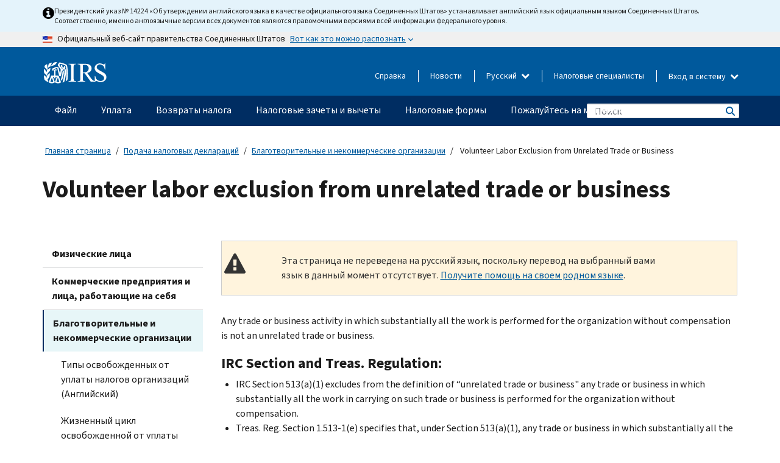

--- FILE ---
content_type: text/html; charset=UTF-8
request_url: https://www.irs.gov/ru/charities-non-profits/volunteer-labor-exclusion-from-unrelated-trade-or-business
body_size: 20447
content:
<!DOCTYPE html>
<html  lang="ru" dir="ltr" prefix="content: http://purl.org/rss/1.0/modules/content/  dc: http://purl.org/dc/terms/  foaf: http://xmlns.com/foaf/0.1/  og: http://ogp.me/ns#  rdfs: http://www.w3.org/2000/01/rdf-schema#  schema: http://schema.org/  sioc: http://rdfs.org/sioc/ns#  sioct: http://rdfs.org/sioc/types#  skos: http://www.w3.org/2004/02/skos/core#  xsd: http://www.w3.org/2001/XMLSchema# ">
  <head>
    <meta charset="utf-8" />
<meta name="description" content="Tax Exempt and Government Entities Issue Snapshots - Volunteer Labor Exclusion from Unrelated Trade or Business" />
<meta name="abstract" content="Tax Exempt and Government Entities Issue Snapshots - Volunteer Labor Exclusion from Unrelated Trade or Business" />
<meta name="robots" content="noindex, nofollow" />
<meta name="rights" content="United States Internal Revenue Services" />
<meta property="og:image:url" content="https://www.irs.gov/pub/image/logo_small.jpg" />
<meta property="og:image:type" content="image/jpeg" />
<meta property="og:image:alt" content="IRS logo" />
<meta name="twitter:card" content="summary" />
<meta name="twitter:title" content="Volunteer Labor Exclusion from Unrelated Trade or Business | Internal Revenue Service" />
<meta name="twitter:description" content="Tax Exempt and Government Entities Issue Snapshots - Volunteer Labor Exclusion from Unrelated Trade or Business" />
<meta name="twitter:image" content="https://www.irs.gov/pub/image/logo_small.jpg" />
<meta name="twitter:image:alt" content="IRS logo" />
<meta name="Generator" content="Drupal 10 (https://www.drupal.org)" />
<meta name="MobileOptimized" content="width" />
<meta name="HandheldFriendly" content="true" />
<meta name="viewport" content="width=device-width, initial-scale=1.0" />
<script type="application/ld+json">{
    "@context": "https://schema.org",
    "@graph": [
        {
            "name": "Volunteer Labor Exclusion from Unrelated Trade or Business",
            "datePosted": "2017-09-13T12:38:41-0400"
        }
    ]
}</script>
<meta name="audience" content="NULL" />
<meta name="irsStandard-type" content="Other" />
<meta name="uniqueID" content="44206" />
<meta name="isHistorical" content="no" />
<meta name="historical-date" content="NULL" />
<meta name="changed" content="1756208603" />
<meta name="topic" content="NULL" />
<meta name="guidance" content="NULL" />
<meta name="channel" content="NULL" />
<meta name="organization" content="NULL" />
<meta name="otID" content="NULL" />
<meta name="prod_SEID" content="dv0pb" />
<link rel="icon" href="/themes/custom/pup_base/favicon.ico" type="image/vnd.microsoft.icon" />
<link rel="alternate" hreflang="en" href="https://www.irs.gov/charities-non-profits/volunteer-labor-exclusion-from-unrelated-trade-or-business" />
<link rel="canonical" href="https://www.irs.gov/charities-non-profits/volunteer-labor-exclusion-from-unrelated-trade-or-business" />
<link rel="shortlink" href="https://www.irs.gov/node/44206" />
<script>window.a2a_config=window.a2a_config||{};a2a_config.callbacks=[];a2a_config.overlays=[];a2a_config.templates={};</script>

    <title>Volunteer Labor Exclusion from Unrelated Trade or Business | Internal Revenue Service</title>
    <link rel="stylesheet" media="all" href="/pub/css/css_HbV3MbI47vSh5Y5TB15d5BW0ZHcF9M9-GkLoHYkpgCc.css?delta=0&amp;language=ru&amp;theme=pup_irs&amp;include=[base64]" />
<link rel="stylesheet" media="all" href="/pub/css/css_yZKZQeQr-6FrHttDTNN7zbNgJyap3lvwbJyU-3QfwV8.css?delta=1&amp;language=ru&amp;theme=pup_irs&amp;include=[base64]" />
<link rel="stylesheet" media="print" href="/pub/css/css_xEYcgzIIMA7tFIeVzSOrKRPyoYDIuxzHyZ88T5D_SPY.css?delta=2&amp;language=ru&amp;theme=pup_irs&amp;include=[base64]" />
<link rel="stylesheet" media="all" href="/pub/css/css_EbWGjClhsStXbsvwOq9iT6yGxHCg86ApUzr4bYwsoHk.css?delta=3&amp;language=ru&amp;theme=pup_irs&amp;include=[base64]" />

    <script type="application/json" data-drupal-selector="drupal-settings-json">{"path":{"baseUrl":"\/","pathPrefix":"ru\/","currentPath":"node\/44206","currentPathIsAdmin":false,"isFront":false,"currentLanguage":"ru"},"pluralDelimiter":"\u0003","suppressDeprecationErrors":true,"gtag":{"tagId":"","consentMode":false,"otherIds":[],"events":[],"additionalConfigInfo":[]},"ajaxPageState":{"libraries":"[base64]","theme":"pup_irs","theme_token":null},"ajaxTrustedUrl":{"\/ru\/site-index-search":true},"gtm":{"tagId":null,"settings":{"data_layer":"dataLayer","include_environment":false},"tagIds":["GTM-KV978ZL"]},"dataLayer":{"defaultLang":"en","languages":{"en":{"id":"en","name":"English","direction":"ltr","weight":-10},"es":{"id":"es","name":"Spanish","direction":"ltr","weight":-9},"zh-hans":{"id":"zh-hans","name":"Chinese, Simplified","direction":"ltr","weight":-8},"zh-hant":{"id":"zh-hant","name":"Chinese, Traditional","direction":"ltr","weight":-7},"ko":{"id":"ko","name":"Korean","direction":"ltr","weight":-6},"ru":{"id":"ru","name":"Russian","direction":"ltr","weight":-5},"vi":{"id":"vi","name":"Vietnamese","direction":"ltr","weight":-4},"ht":{"id":"ht","name":"Haitian Creole","direction":"ltr","weight":-3}}},"data":{"extlink":{"extTarget":false,"extTargetAppendNewWindowLabel":"(opens in a new window)","extTargetNoOverride":false,"extNofollow":false,"extTitleNoOverride":false,"extNoreferrer":false,"extFollowNoOverride":false,"extClass":"ext","extLabel":"(link is external)","extImgClass":true,"extSubdomains":true,"extExclude":"","extInclude":"","extCssExclude":".paragraph--type--social-media-footer, .btn-primary, .btn-secondary","extCssInclude":"","extCssExplicit":"","extAlert":false,"extAlertText":"This link will take you to an external web site. We are not responsible for their content.","extHideIcons":false,"mailtoClass":"mailto","telClass":"","mailtoLabel":"(link sends email)","telLabel":"(link is a phone number)","extUseFontAwesome":true,"extIconPlacement":"append","extPreventOrphan":false,"extFaLinkClasses":"fa fa-external-link fa-external-link-alt","extFaMailtoClasses":"fa fa-envelope-o","extAdditionalLinkClasses":"","extAdditionalMailtoClasses":"","extAdditionalTelClasses":"","extFaTelClasses":"fa fa-phone","whitelistedDomains":[],"extExcludeNoreferrer":""}},"bootstrap":{"forms_has_error_value_toggle":1,"modal_animation":1,"modal_backdrop":"true","modal_focus_input":1,"modal_keyboard":1,"modal_select_text":1,"modal_show":1,"modal_size":"","popover_enabled":1,"popover_animation":1,"popover_auto_close":1,"popover_container":"body","popover_content":"","popover_delay":"0","popover_html":0,"popover_placement":"right","popover_selector":"","popover_title":"","popover_trigger":"click","tooltip_enabled":1,"tooltip_animation":1,"tooltip_container":"body","tooltip_delay":"0","tooltip_html":0,"tooltip_placement":"auto left","tooltip_selector":"","tooltip_trigger":"hover"},"accordion_menus":{"accordion_closed":{"main_mobile":"main_mobile"}},"chosen":{"selector":"select:not(:hidden,[id*=\u0027edit-state\u0027],[id^=\u0022views-form-user-admin-people-page\u0022] #edit-action)","minimum_single":25,"minimum_multiple":20,"minimum_width":200,"use_relative_width":false,"options":{"disable_search":false,"disable_search_threshold":0,"allow_single_deselect":false,"add_helper_buttons":false,"search_contains":true,"placeholder_text_multiple":"Choose some option","placeholder_text_single":"Choose an option","no_results_text":"No results match","max_shown_results":null,"inherit_select_classes":true}},"search_api_autocomplete":{"pup_site_index_search":{"delay":600,"auto_submit":true,"min_length":3}},"ajax":[],"user":{"uid":0,"permissionsHash":"a8bc380c6e4e686aded8ae0b2ef5e6ad03a865beea587aa9d6f35a3ea33ac02a"}}</script>
<script src="/pub/js/js_SvGSEFYsOpQP3gNDbKkK7uDwPRO6RaaM0kKXI3eIPv4.js?scope=header&amp;delta=0&amp;language=ru&amp;theme=pup_irs&amp;include=[base64]"></script>
<script src="/modules/contrib/google_tag/js/gtag.js?t8wt2x"></script>
<script src="/modules/contrib/google_tag/js/gtm.js?t8wt2x"></script>

  </head>
  <body class="path-node page-node-type-pup-article has-glyphicons lang-ru">
    <a href="#main-content" class="visually-hidden focusable skip-link">
      Skip to main content
    </a>
    <noscript><iframe src="https://www.googletagmanager.com/ns.html?id=GTM-KV978ZL"
                  height="0" width="0" style="display:none;visibility:hidden"></iframe></noscript>

    <div id='mobile-clickable-overlay' class='mobile-menu-overlay'></div>
      <div class="dialog-off-canvas-main-canvas" data-off-canvas-main-canvas>
    


<header id="navbar" role="banner">

  
  
          
    
    
          <div class="pup-header_official">
        <div class="container header-official-message">
          <div class="inline-official">
              <div class="region region-header-official">
    

 

<section id="block-pup-irs-eo14224englishlanguagealert" data-block-plugin-id="block_content:09a643af-7ed5-47ba-bacc-af9fb6e1da0f" class="block block-block-content block-block-content09a643af-7ed5-47ba-bacc-af9fb6e1da0f clearfix">
  
    

      
            <div class="field field--name-body field--type-text-with-summary field--label-hidden field--item"><!-- BEGIN: Full-width Blue Alert Banner without Left Accent -->
<div class="blue-alert-wrap">
  <div class="blue-alert-bg" aria-hidden="true"></div>

  <div class="blue-alert">
    <i class="fa fa-info-circle" aria-hidden="true" style="font-size: 22px; color: black;"></i>
    <div class="blue-alert__text">
Президентский указ № 14224 «Об утверждении английского языка в качестве официального языка Соединенных Штатов» устанавливает английский язык официальным языком Соединенных Штатов. Соответственно, именно англоязычные версии всех документов являются правомочными версиями всей информации федерального уровня.   
    </div>
  </div>
</div>

<style>
/* Wrapper */
.blue-alert-wrap {
  position: relative;
  isolation: isolate;
}

/* Full-width light blue background (no accent stripe) */
.blue-alert-bg {
  position: absolute;
  top: 0;
  left: 50%;
  transform: translateX(-50%);
  width: 100vw;
  height: 100%;
  background-color: #e4f3fb; /* uniform light blue */
  pointer-events: none;
  z-index: -1;
}

/* Content container */
.blue-alert {
  max-width: 1440px;
  margin: 0 auto;
  padding: 10px 20px;
  display: flex;
  align-items: flex-start;
  gap: 12px;
  flex-wrap: wrap;
  text-align: left;

  font-family: "Source Sans Pro", Arial, sans-serif;
  font-size: 12px;
  line-height: 16px;
  color: #1b1b1b;
  background: transparent;
}

/* Text */
.blue-alert__text {
  flex: 1;
  white-space: normal;
  word-break: break-word;
}

@media (max-width: 640px) {
  .blue-alert {
    max-width: 390px;
    font-size: 12px;
    line-height: 16px;
    padding-top: 8px;
    padding-bottom: 8px;
    padding-left: 14px;   /* will not be overridden */
    padding-right: 20px;  /* will not be overridden */
  }
    .blue-alert__text {
    flex: 1;
    white-space: normal;
    word-break: break-word;
    }
}

/* override LEFT padding on desktop only */
@media (min-width: 641px) {
  .blue-alert {
    padding-left: 0 !important;
  }
}
</style>
<!-- END -->
</div>
      
  </section>

<section class="usa-banner" aria-label="Официальный веб-сайт правительства США">
  <header class="usa-banner__header">
    <div class="us-flag">
      <img class="usa-banner__flag" src="/themes/custom/pup_base/images/us_flag_small.png" alt="" aria-hidden="true">
    </div>
    <div class="official-text" aria-hidden="true">
      <p class="usa-banner__header-text">Официальный веб-сайт правительства Соединенных Штатов</p>
      <p class="usa-banner__header-action">Вот как это можно распознать</p>
    </div>
    <button class="usa-banner__button" aria-expanded="false" aria-controls="gov-info"><span>Вот как это можно распознать</span></button>
  </header>
  <div id="gov-info" class="usa-banner__content" hidden>
    <div class="row">
      <div class="usa-banner__guidance col-12 col-sm-6">
        <img class="usa-banner__icon" src="/themes/custom/pup_base/images/icon-dot-gov.svg" alt="" aria-hidden="true">
        <div class="usa-media-block__body">
          <p><strong>
          Официальные  веб-сайты используют .gov
          </strong></p><p>
          Веб-сайт, имеющий окончание <strong>.gov</strong> принадлежит официальной правительственной организации  Соединенных Штатов.
          </p>
        </div>
      </div>
      <div class="usa-banner__guidance col-12 col-sm-6">
        <img class="usa-banner__icon" src="/themes/custom/pup_base/images/icon-https.svg" alt="" aria-hidden="true">
        <div class="usa-banner__body">
          <p><strong>Защищенные веб-сайты,  имеющие окончание .gov, используют HTTPS</strong></p>
            <p>
            <strong>Замок</strong>
            (<img class="usa-banner__sm-icon" src="/themes/custom/pup_base/images/lock.svg" title="Замок" alt="Значок закрытого замка">)
            или <strong>https://</strong> означает, что вы безопасно подключились к веб-сайту, имеющему окончание .gov. Делитесь конфиденциальной информацией только на официальных, безопасных веб-сайтах.
            </p>
        </div>
      </div>
    </div>
  </div>
</section>
  </div>

          </div>
        </div>
      </div>
    
    <div class="pup-header-main">
      <div class="container">
        <div class="row pup-header-main__content">
          
                                        
                                        <div class="col-xs-2 col-md-1 no-gutter pup-header-content-lt">
                    <div class="region region-header-left">
                <a class="logo navbar-btn pull-left" href="/ru" title="домашняя страница" rel="home">
            <img src="/themes/custom/pup_base/IRS-Logo.svg" alt="домашняя страница" />
            <img class="print-logo" src="/themes/custom/pup_irs/images/logo-print.svg" alt="домашняя страница" aria-hidden="true" />
        </a>
            
  </div>

                </div>
              
              
              <div class="col-md-11 hidden-xs hidden-sm pup-header-content-rt">
                  <div class="region region-header-right">
    
<div class="language-switcher-language-url block block-language block-language-blocklanguage-interface clearfix" id="block-languageswitcher" data-block-plugin-id="language_block:language_interface">
  
    
  
        <div class="dropdown pup-switch-hidden">
    <button class="btn btn-default dropdown-toggle languageSwitcher" type="button" id="languageSwitcher" data-toggle="dropdown" aria-expanded="false">
      Русский
      <i class="fa fa-chevron-down"></i>
    </button>
    <ul class="dropdown-menu" data-block="languageswitcher"><li hreflang="en" data-drupal-link-system-path="node/44206" class="en"><a href="/charities-non-profits/volunteer-labor-exclusion-from-unrelated-trade-or-business" class="language-link" lang="en" hreflang="en" data-drupal-link-system-path="node/44206">English</a></li><li hreflang="es" data-drupal-link-system-path="node/44206" class="es"><a href="/es/charities-non-profits/volunteer-labor-exclusion-from-unrelated-trade-or-business" class="language-link" lang="es" hreflang="es" data-drupal-link-system-path="node/44206">Español</a></li><li hreflang="zh-hans" data-drupal-link-system-path="node/44206" class="zh-hans"><a href="/zh-hans/charities-non-profits/volunteer-labor-exclusion-from-unrelated-trade-or-business" class="language-link" lang="zh-hans" hreflang="zh-hans" data-drupal-link-system-path="node/44206">中文 (简体)</a></li><li hreflang="zh-hant" data-drupal-link-system-path="node/44206" class="zh-hant"><a href="/zh-hant/charities-non-profits/volunteer-labor-exclusion-from-unrelated-trade-or-business" class="language-link" lang="zh-hant" hreflang="zh-hant" data-drupal-link-system-path="node/44206">中文 (繁體)</a></li><li hreflang="ko" data-drupal-link-system-path="node/44206" class="ko"><a href="/ko/charities-non-profits/volunteer-labor-exclusion-from-unrelated-trade-or-business" class="language-link" lang="ko" hreflang="ko" data-drupal-link-system-path="node/44206">한국어</a></li><li hreflang="vi" data-drupal-link-system-path="node/44206" class="vi"><a href="/vi/charities-non-profits/volunteer-labor-exclusion-from-unrelated-trade-or-business" class="language-link" lang="vi" hreflang="vi" data-drupal-link-system-path="node/44206">Tiếng Việt</a></li><li hreflang="ht" data-drupal-link-system-path="node/44206" class="ht"><a href="/ht/charities-non-profits/volunteer-labor-exclusion-from-unrelated-trade-or-business" class="language-link" lang="ht" hreflang="ht" data-drupal-link-system-path="node/44206">Kreyòl ayisyen</a></li></ul>
    </div>

    </div>

<nav role="navigation" aria-labelledby="block-pup-irs-informationmenu-2-menu" id="block-pup-irs-informationmenu-2" data-block-plugin-id="system_menu_block:pup-info-menu" class="pup-nav-ru">
            
  <h2 class="visually-hidden" id="block-pup-irs-informationmenu-2-menu">Information Menu</h2>
  

                  <ul data-block="pup_irs_informationmenu_2" class="menu menu--pup-info-menu nav">
                      <li class="first">
                                                          <a href="/ru/help/let-us-help-you" title="Справка" data-drupal-link-system-path="node/16916">Справка</a>
                        </li>
                      <li>
                                                          <a href="/ru/newsroom" title="Новости" data-drupal-link-system-path="node/19646">Новости</a>
                        </li>
                      <li>
                                                          <a href="/ru/tax-professionals" data-drupal-link-system-path="node/11">Налоговые специалисты</a>
                        </li>
                      <li class="expanded dropdown last">
                                                                                            <span class="navbar-text dropdown-toggle" data-toggle="dropdown">Вход в систему <span class="caret"></span></span>
                                <ul data-block="pup_irs_informationmenu_2" class="dropdown-menu">
                      <li class="first">
                                                          <a href="https://sa.www4.irs.gov/ola//ru" class="btn btn-primary">Физическое лицо</a>
                        </li>
                      <li>
                                                          <a href="https://sa.www4.irs.gov/bola//ru" class="btn btn-primary">Компания</a>
                        </li>
                      <li>
                                                          <a href="https://sa.www4.irs.gov/taxpro//ru" class="btn btn-primary">Налоговый специалист</a>
                        </li>
                      <li>
                  
            <div class="field field--name-body field--type-text-with-summary field--label-hidden field--item"><h2>Доступ к вашей налоговой информации через учётную запись IRS</h2>

<ul class="signin-content-checkmarks">
	<li>Возвраты</li>
	<li>Платежи</li>
	<li>Налоговые документы</li>
</ul>
</div>
      
              </li>
                      <li class="last">
                                                          <a href="/ru/your-account" class="btn btn-primary" data-drupal-link-system-path="node/126776">Завести аккаунт</a>
                        </li>
        </ul>
      
                        </li>
        </ul>
      

  </nav>

  </div>

              </div>
              
                            <div class="col-xs-10 hidden-md hidden-lg no-gutter">
                <ul class="pup-header-mobile-menu pull-right">
                  <li>
                    <button type="button" id="pup-mobile-navbar-searchBtn" class="btn btn-link pup-header-mobile-menu__searchBtn" data-target="#navbar-collapse" aria-expanded="false" aria-controls="navbar-collapse">
                      Поиск
                    </button>
                  </li>
                                      <li id="pup-mobile-navbar-infoBtn" class="pup-header-mobile-menu__infoBtn" data-close-text="Закрыть">
                        <div class="region region-help-menu-mobile">
                <ul data-block="helpmenumobile" class="menu menu--help-menu-mobile nav">
                      <li class="expanded dropdown first last">
                                                                                            <span class="navbar-text dropdown-toggle" data-toggle="dropdown">Вход в систему <span class="caret"></span></span>
                                <ul data-block="helpmenumobile" class="dropdown-menu">
                      <li class="first">
                                                          <a href="https://sa.www4.irs.gov/ola//ru" class="btn btn-primary">Физическое лицо</a>
                        </li>
                      <li>
                                                          <a href="https://sa.www4.irs.gov/bola//ru" class="btn btn-primary">Компания</a>
                        </li>
                      <li>
                                                          <a href="https://sa.www4.irs.gov/taxpro//ru" class="btn btn-primary">Налоговый специалист</a>
                        </li>
                      <li>
                  
            <div class="field field--name-body field--type-text-with-summary field--label-hidden field--item"><h2>Доступ к вашей налоговой информации через учётную запись IRS</h2>

<ul class="signin-content-checkmarks">
	<li>Возвраты</li>
	<li>Платежи</li>
	<li>Налоговые документы</li>
</ul>
</div>
      
              </li>
                      <li class="last">
                                                          <a href="/ru/your-account" class="btn btn-primary" data-drupal-link-system-path="node/126776">Завести аккаунт</a>
                        </li>
        </ul>
      
                        </li>
        </ul>
      


  </div>

                    </li>
                                    <li>
                    <button type="button" id="pup-mobile-navbar-menuBtn" class="btn btn-link pup-header-mobile-menu__menuBtn mobile-menu-icon" data-target="#pup-header-nav-collapse">
                      Меню
                    </button>
                  </li>
                </ul>
              </div>
          

        </div>       </div>
              <div id="navbar-collapse" class="collapse hidden-md hidden-lg">
            <div class="region region-search-form-collapsible">
      <div class="pup-site-header-search-block pup-search-box-hidden">
            <div class="pup-site-header-search-block__searchfield">
        
<form data-block="exposedformpup_site_index_searchsite_search_srt_relevance_4" action="/ru/site-index-search" method="get" id="views-exposed-form-pup-site-index-search-site-search-srt-relevance" accept-charset="UTF-8" novalidate>
  <div  class="form--inline form-inline clearfix">
  








<div class="form-item form-group js-form-item form-type-search-api-autocomplete js-form-type-search-api-autocomplete form-item-search js-form-item-search form-autocomplete">


    
    
            <label for="search-main-mobile" class="control-label">Search</label>
    
    <div class="input-group"><input placeholder="Поиск" aria-label="Поиск" data-drupal-selector="edit-search" data-search-api-autocomplete-search="pup_site_index_search" class="form-autocomplete form-text form-control" data-autocomplete-path="/ru/search_api_autocomplete/pup_site_index_search?display=site_search_srt_relevance&amp;&amp;filter=search" type="text" id="search-main-mobile" name="search" value="" size="30" maxlength="128"/><span class="input-group-addon"><span class="icon glyphicon glyphicon-refresh ajax-progress ajax-progress-throbber" aria-hidden="true"></span></span></div>

    

</div>









<div class="form-item form-group js-form-item form-type-select js-form-type-select form-item-field-pup-historical-1 js-form-item-field-pup-historical-1">


    
    
            <label for="edit-field-pup-historical-1" class="control-label">Include Historical Content</label>
    
    <div class="select-style select-wrapper">
  <select data-drupal-selector="edit-field-pup-historical-1" class="form-select form-control" id="edit-field-pup-historical-1" name="field_pup_historical_1"><option value="All">- любой -</option><option value="1" selected="selected">No</option></select>
</div>

    

</div>









<div class="form-item form-group js-form-item form-type-select js-form-type-select form-item-field-pup-historical js-form-item-field-pup-historical">


    
    
            <label for="edit-field-pup-historical" class="control-label">Include Historical Content</label>
    
    <div class="select-style select-wrapper">
  <select data-drupal-selector="edit-field-pup-historical" class="form-select form-control" id="edit-field-pup-historical" name="field_pup_historical"><option value="All">- любой -</option><option value="1" selected="selected">No</option></select>
</div>

    

</div>
<div data-drupal-selector="edit-actions" class="form-actions form-group js-form-wrapper form-wrapper" id="edit-actions"><button title="Поиск" data-drupal-selector="edit-submit-pup-site-index-search" class="button js-form-submit form-submit btn-primary btn icon-before" type="submit" id="edit-submit-pup-site-index-search" value="Поиск"><span class="icon glyphicon glyphicon-search" aria-hidden="true"></span>
Поиск</button></div>

</div>

</form>
      </div>
      </div>

  </div>

        </div>
          </div> 
          <div class="header-nav hidden-xs hidden-sm">
          <div class="container-fluid">
              <div class="region region-site-navigation">
    <nav role="navigation" aria-labelledby="block-mainnavigationmobile-2-menu" id="block-mainnavigationmobile-2" data-block-plugin-id="system_menu_block:main_mobile">
            
  <h2 class="visually-hidden" id="block-mainnavigationmobile-2-menu">Главное меню</h2>
  

        


              <a id="stickyNavLogo" class="logo navbar-btn pull-left" href="/ru" title="Home" rel="home">
        <img src="/themes/custom/pup_base/IRS-Logo.svg" alt="Home">
      </a>
      <ul data-block="mainnavigationmobile_2" class="menu nav" id="accessible-megamenu-navigation">
                                                                      <li class="expanded megamenu-top-nav-item dropdown">	
          <a href="/ru/filing" aria-controls="accessible-megamenu-fayl-submenu" aria-expanded="false" aria-label="Файл menu has additional options. Use the spacebar to open the Файл sub menu or enter to navigate to the Файл page." role="application" id="accessible-megamenu-nav-item-0">Файл</a>
                                  <ul data-block="mainnavigationmobile_2" class="menu dropdown-menu" id="accessible-megamenu-fayl-submenu" aria-expanded="false" aria-hidden="true" aria-labelledby="accessible-megamenu-nav-item-0" role="region">
       <div class="mega-menu-container">
                                                                                            <li><a href="/ru/filing" class="mobile-only-text" id="accessible-megamenu-fayl-submenu-0" data-drupal-link-system-path="node/19656">Обзор</a>
                          </li>
                                                                                      <div class="mega-menu-column">
                                                                  <li><span class="mega-menu-column-header" id="accessible-megamenu-fayl-submenu-1">ИНФОРМАЦИЯ ДЛЯ</span>
                          </li>
                                                                                          <li><a href="/ru/individual-tax-filing" id="accessible-megamenu-fayl-submenu-2" data-drupal-link-system-path="node/142191">Физические лица</a>
                          </li>
                                                                                          <li><a href="/ru/businesses" id="accessible-megamenu-fayl-submenu-3" data-drupal-link-system-path="node/18976">Компания и самозанятое лицо</a>
                          </li>
                                                                                          <li><a href="/ru/charities-and-nonprofits" id="accessible-megamenu-fayl-submenu-4" data-drupal-link-system-path="node/58461">Благотворительные и некоммерческие организации</a>
                          </li>
                                                                                          <li><a href="/ru/individuals/international-taxpayers" id="accessible-megamenu-fayl-submenu-5" data-drupal-link-system-path="node/19696">Лица, имеющего источники дохода за рубежом</a>
                          </li>
                                                                                          <li><a href="/ru/retirement-plans" id="accessible-megamenu-fayl-submenu-6" data-drupal-link-system-path="node/19741">Пенсионные планы</a>
                          </li>
                                                                                          <li><a href="/ru/government-entities" id="accessible-megamenu-fayl-submenu-7" data-drupal-link-system-path="node/19586">Органы власти и облигации, не облагаемые налогом</a>
                          </li>
                                                                                          <li><a href="/ru/government-entities/indian-tribal-governments" id="accessible-megamenu-fayl-submenu-8" data-drupal-link-system-path="node/19601">Индейские племенные органы власти</a>
                          </li>
                                                                </div>
                                                  <div class="mega-menu-column">
                                                                  <li><span class="mega-menu-column-header" id="accessible-megamenu-fayl-submenu-9">ПОДАЧА НАЛОГОВЫХ ДЕКЛАРАЦИЙ ФИЗИЧЕСКИМИ ЛИЦАМИ</span>
                          </li>
                                                                                          <li><a href="/ru/filing/individuals/how-to-file" id="accessible-megamenu-fayl-submenu-10" data-drupal-link-system-path="node/22856">Как подавать налоговую декларацию</a>
                          </li>
                                                                                          <li><a href="/ru/filing/individuals/when-to-file" id="accessible-megamenu-fayl-submenu-11" data-drupal-link-system-path="node/22726">Когда подавать налоговую декларацию</a>
                          </li>
                                                                                          <li><a href="/ru/filing/where-to-file-tax-returns-addresses-listed-by-return-type" id="accessible-megamenu-fayl-submenu-12" data-drupal-link-system-path="node/2442">Куда подавать налоговую декларацию</a>
                          </li>
                                                                                          <li><a href="/ru/filing/individuals/update-my-information" id="accessible-megamenu-fayl-submenu-13" data-drupal-link-system-path="node/22861">Обновите свои данные</a>
                          </li>
                                                                </div>
                                                  <div class="mega-menu-column">
                                                                  <li><span class="mega-menu-column-header" id="accessible-megamenu-fayl-submenu-14">АКТУАЛЬНЫЕ ВОПРОСЫ</span>
                          </li>
                                                                                          <li><a href="/ru/individuals/get-transcript" id="accessible-megamenu-fayl-submenu-15" data-drupal-link-system-path="node/136676">Налоговая запись (выписка)</a>
                          </li>
                                                                                          <li><a href="/ru/businesses/small-businesses-self-employed/get-an-employer-identification-number" id="accessible-megamenu-fayl-submenu-16" data-drupal-link-system-path="node/17153">Идентификационный номер работодателя (EIN)</a>
                          </li>
                                                                                          <li><a href="/ru/filing/file-an-amended-return" id="accessible-megamenu-fayl-submenu-17" data-drupal-link-system-path="node/128551">Подайте декларацию с поправками</a>
                          </li>
                                                                                          <li><a href="/ru/identity-theft-fraud-scams/get-an-identity-protection-pin" id="accessible-megamenu-fayl-submenu-18" data-drupal-link-system-path="node/16696">Индивидуальный номер для защиты персональных данных (IP PIN)</a>
                          </li>
                      </div>
    
                </div>
        </ul>
      
            </li>
                                                                    <li class="expanded megamenu-top-nav-item dropdown">	
          <a href="/ru/payments" aria-controls="accessible-megamenu-uplata-submenu" aria-expanded="false" aria-label="Уплата menu has additional options. Use the spacebar to open the Уплата sub menu or enter to navigate to the Уплата page." role="application" id="accessible-megamenu-nav-item-1">Уплата</a>
                                  <ul data-block="mainnavigationmobile_2" class="menu dropdown-menu" id="accessible-megamenu-uplata-submenu" aria-expanded="false" aria-hidden="true" aria-labelledby="accessible-megamenu-nav-item-1" role="region">
       <div class="mega-menu-container">
                                                                                            <li><a href="/ru/payments" class="mobile-only-text" id="accessible-megamenu-uplata-submenu-0" data-drupal-link-system-path="node/19551">Обзор</a>
                          </li>
                                                                                      <div class="mega-menu-column">
                                                                  <li><span class="mega-menu-column-header" id="accessible-megamenu-uplata-submenu-1">УПЛАТА С ПОМОЩЬЮ</span>
                          </li>
                                                                                          <li><a href="/ru/payments/direct-pay-with-bank-account" id="accessible-megamenu-uplata-submenu-2" data-drupal-link-system-path="node/10224">Банковский счет (прямая уплата)</a>
                          </li>
                                                                                          <li><a href="/ru/payments/online-payment-agreement-application" id="accessible-megamenu-uplata-submenu-3" data-drupal-link-system-path="node/16716">Программа уплаты (соглашение об уплате в рассрочку</a>
                          </li>
                                                                                          <li><a href="/ru/payments/eftps-the-electronic-federal-tax-payment-system" id="accessible-megamenu-uplata-submenu-4" data-drupal-link-system-path="node/15488">Электронная система уплаты федеральных налогов (EFTPS)</a>
                          </li>
                                                                </div>
                                                  <div class="mega-menu-column">
                                                                  <li><span class="mega-menu-column-header" id="accessible-megamenu-uplata-submenu-5">АКТУАЛЬНЫЕ ВОПРОСЫ</span>
                          </li>
                                                                                          <li><a href="/ru/your-account" id="accessible-megamenu-uplata-submenu-6" data-drupal-link-system-path="node/126776">Ваш онлайн-счет</a>
                          </li>
                                                                                          <li><a href="/ru/individuals/tax-withholding-estimator" id="accessible-megamenu-uplata-submenu-7" data-drupal-link-system-path="node/107181">Средство оценки удержанного налога Налогового управление США (IRS)</a>
                          </li>
                                                                                          <li><a href="/ru/businesses/small-businesses-self-employed/estimated-taxes" id="accessible-megamenu-uplata-submenu-8" data-drupal-link-system-path="node/17135">Расчетный налог</a>
                          </li>
                                                                                          <li><a href="/ru/payments/penalties" id="accessible-megamenu-uplata-submenu-9" data-drupal-link-system-path="node/91826">Штрафы</a>
                          </li>
                      </div>
    
                </div>
        </ul>
      
            </li>
                                                                    <li class="expanded megamenu-top-nav-item dropdown">	
          <a href="/ru/refunds" aria-controls="accessible-megamenu-vozvraty-naloga-submenu" aria-expanded="false" aria-label="Возвраты налога menu has additional options. Use the spacebar to open the Возвраты налога sub menu or enter to navigate to the Возвраты налога page." role="application" id="accessible-megamenu-nav-item-2">Возвраты налога</a>
                                  <ul data-block="mainnavigationmobile_2" class="menu dropdown-menu" id="accessible-megamenu-vozvraty-naloga-submenu" aria-expanded="false" aria-hidden="true" aria-labelledby="accessible-megamenu-nav-item-2" role="region">
       <div class="mega-menu-container">
                                                                                            <li><a href="/ru/refunds" class="mobile-only-text" id="accessible-megamenu-vozvraty-naloga-submenu-0" data-drupal-link-system-path="node/130131">Обзор</a>
                          </li>
                                                                          <div class="mega-menu-column no-header-extra-padding">
                                                                  <li><a href="/ru/wheres-my-refund" class="mega-menu-column-header" id="accessible-megamenu-vozvraty-naloga-submenu-1" data-drupal-link-system-path="node/19556">Где мой возврат?</a>
                          </li>
                                                                                          <li><a href="/ru/refunds/get-your-refund-faster-tell-irs-to-direct-deposit-your-refund-to-one-two-or-three-accounts" id="accessible-megamenu-vozvraty-naloga-submenu-2" data-drupal-link-system-path="node/10971">Прямой вклад</a>
                          </li>
                                                                                          <li><a href="/ru/filing/wheres-my-amended-return" id="accessible-megamenu-vozvraty-naloga-submenu-3" data-drupal-link-system-path="node/17175">Где моя налоговая декларация с поправками?</a>
                          </li>
                      </div>
    
                </div>
        </ul>
      
            </li>
                                                                    <li class="expanded megamenu-top-nav-item dropdown">	
          <a href="/ru/credits-and-deductions" aria-controls="accessible-megamenu-nalogovye-zachety-i-vychety-submenu" aria-expanded="false" aria-label="Налоговые зачеты и вычеты menu has additional options. Use the spacebar to open the Налоговые зачеты и вычеты sub menu or enter to navigate to the Налоговые зачеты и вычеты page." role="application" id="accessible-megamenu-nav-item-3">Налоговые зачеты и вычеты</a>
                                  <ul data-block="mainnavigationmobile_2" class="menu dropdown-menu" id="accessible-megamenu-nalogovye-zachety-i-vychety-submenu" aria-expanded="false" aria-hidden="true" aria-labelledby="accessible-megamenu-nav-item-3" role="region">
       <div class="mega-menu-container">
                                                                                            <li><a href="/ru/credits-and-deductions" class="mobile-only-text" id="accessible-megamenu-nalogovye-zachety-i-vychety-submenu-0" data-drupal-link-system-path="node/80206">Обзор</a>
                          </li>
                                                                                      <div class="mega-menu-column">
                                                                  <li><span class="mega-menu-column-header" id="accessible-megamenu-nalogovye-zachety-i-vychety-submenu-1">ИНФОРМАЦИЯ ДЛЯ</span>
                          </li>
                                                                                          <li><a href="/ru/credits-and-deductions-for-individuals" title="Для вас и вашей семьи" id="accessible-megamenu-nalogovye-zachety-i-vychety-submenu-2" data-drupal-link-system-path="node/5">Физические лица</a>
                          </li>
              <li class="mega-menu-helper-text">
          <span class="desktop-only-text">
            Для вас и вашей семьи
          </span>
        </li>
                                                                                          <li><a href="/ru/credits-deductions/businesses" title="Стандартная ставка за пробег в милях и другая информация" id="accessible-megamenu-nalogovye-zachety-i-vychety-submenu-3" data-drupal-link-system-path="node/19941">Компания и самозанятое лицо</a>
                          </li>
              <li class="mega-menu-helper-text">
          <span class="desktop-only-text">
            Стандартная ставка за пробег в милях и другая информация
          </span>
        </li>
                                                                </div>
                                                  <div class="mega-menu-column">
                                                                  <li><span class="mega-menu-column-header" id="accessible-megamenu-nalogovye-zachety-i-vychety-submenu-4">АКТУАЛЬНЫЕ ВОПРОСЫ</span>
                          </li>
                                                                                          <li><a href="/ru/credits-deductions/individuals/earned-income-tax-credit-eitc" id="accessible-megamenu-nalogovye-zachety-i-vychety-submenu-5" data-drupal-link-system-path="node/18966">Налоговый зачет за заработанный доход (EITC)</a>
                          </li>
                                                                                          <li><a href="/ru/credits-deductions/individuals/child-tax-credit" id="accessible-megamenu-nalogovye-zachety-i-vychety-submenu-6" data-drupal-link-system-path="node/771">Налоговый зачет, выплачиваемый за ребенка</a>
                          </li>
                                                                                          <li><a href="/ru/credits-deductions/clean-vehicle-and-energy-credits" id="accessible-megamenu-nalogovye-zachety-i-vychety-submenu-7" data-drupal-link-system-path="node/126641">Зачеты за экологически чистые автомобили и энергоэффективность жилья</a>
                          </li>
                                                                                          <li><a href="/ru/help/ita/how-much-is-my-standard-deduction" id="accessible-megamenu-nalogovye-zachety-i-vychety-submenu-8" data-drupal-link-system-path="node/5229">Стандартный вычет</a>
                          </li>
                                                                                          <li><a href="/ru/retirement-plans" id="accessible-megamenu-nalogovye-zachety-i-vychety-submenu-9" data-drupal-link-system-path="node/19741">Пенсионные программы</a>
                          </li>
                      </div>
    
                </div>
        </ul>
      
            </li>
                                                                    <li class="expanded megamenu-top-nav-item dropdown">	
          <a href="/ru/forms-instructions" aria-controls="accessible-megamenu-nalogovye-formy-submenu" aria-expanded="false" aria-label="Налоговые формы menu has additional options. Use the spacebar to open the Налоговые формы sub menu or enter to navigate to the Налоговые формы page." role="application" id="accessible-megamenu-nav-item-4">Налоговые формы</a>
                                  <ul data-block="mainnavigationmobile_2" class="menu dropdown-menu" id="accessible-megamenu-nalogovye-formy-submenu" aria-expanded="false" aria-hidden="true" aria-labelledby="accessible-megamenu-nav-item-4" role="region">
       <div class="mega-menu-container">
                                                                                            <li><a href="/ru/forms-instructions" class="mobile-only-text" id="accessible-megamenu-nalogovye-formy-submenu-0" data-drupal-link-system-path="node/6">Обзор</a>
                          </li>
                                                                                      <div class="mega-menu-column">
                                                                  <li><span class="mega-menu-column-header" id="accessible-megamenu-nalogovye-formy-submenu-1">НАЛОГОВЫЕ ФОРМЫ И ИНСТРУКЦИИ</span>
                          </li>
                                                                                          <li><a href="/ru/forms-pubs/about-form-1040" title="Декларация о выплате индивидуального подоходного налога США" id="accessible-megamenu-nalogovye-formy-submenu-2" data-drupal-link-system-path="node/16022">Форма 1040 </a>
                          </li>
              <li class="mega-menu-helper-text">
          <span class="desktop-only-text">
            Декларация о выплате индивидуального подоходного налога США
          </span>
        </li>
                                                                                          <li><a href="/ru/node/100166" title="Инструкции к форме 1040" id="accessible-megamenu-nalogovye-formy-submenu-3" data-drupal-link-system-path="node/100166">Инструкции к форме 1040 </a>
                          </li>
              <li class="mega-menu-helper-text">
          <span class="desktop-only-text">
            Инструкции к форме 1040
          </span>
        </li>
                                                                                          <li><a href="/ru/forms-pubs/about-form-w-9" title="Запрос индивидуального идентификационного номера налогоплательщика (ITIN) и сертификации" id="accessible-megamenu-nalogovye-formy-submenu-4" data-drupal-link-system-path="node/15825">Форма W-9 </a>
                          </li>
              <li class="mega-menu-helper-text">
          <span class="desktop-only-text">
            Запрос индивидуального идентификационного номера налогоплательщика (ITIN) и сертификации
          </span>
        </li>
                                                                                          <li><a href="/ru/forms-pubs/about-form-4506-t" title="Запрос выписки из налоговой декларации" id="accessible-megamenu-nalogovye-formy-submenu-5" data-drupal-link-system-path="node/10554">Форма 4506-T</a>
                          </li>
              <li class="mega-menu-helper-text">
          <span class="desktop-only-text">
            Запрос выписки из налоговой декларации
          </span>
        </li>
                                                                </div>
                                      <div class="mega-menu-column extra-padding">
                                                                  <li><a href="/ru/forms-pubs/about-form-w-4" class="mega-menu-column-header" title="Сертификат о налоговых скидках наемного работника при начислении удержаний из заработной платы" id="accessible-megamenu-nalogovye-formy-submenu-6" data-drupal-link-system-path="node/15498">Форма W-4</a>
                          </li>
              <li class="mega-menu-helper-text">
          <span class="desktop-only-text">
            Сертификат о налоговых скидках наемного работника при начислении удержаний из заработной платы
          </span>
        </li>
                                                                                          <li><a href="/ru/forms-pubs/about-form-941" title="Квартальная Федеральная налоговая декларацию работодателя" id="accessible-megamenu-nalogovye-formy-submenu-7" data-drupal-link-system-path="node/53446">Форма 941</a>
                          </li>
              <li class="mega-menu-helper-text">
          <span class="desktop-only-text">
            Квартальная Федеральная налоговая декларацию работодателя
          </span>
        </li>
                                                                                          <li><a href="/ru/forms-pubs/about-form-w-2" title="Отчет о заработной плате и налогах" id="accessible-megamenu-nalogovye-formy-submenu-8" data-drupal-link-system-path="node/5737">Форма W-2</a>
                          </li>
              <li class="mega-menu-helper-text">
          <span class="desktop-only-text">
            Отчет о заработной плате и налогах
          </span>
        </li>
                                                                                          <li><a href="/ru/forms-pubs/about-form-9465" title="Запрос договора рассрочки" id="accessible-megamenu-nalogovye-formy-submenu-9" data-drupal-link-system-path="node/15532">Форма 9465</a>
                          </li>
              <li class="mega-menu-helper-text">
          <span class="desktop-only-text">
            Запрос договора рассрочки
          </span>
        </li>
                                                                </div>
                                                  <div class="mega-menu-column">
                                                                  <li><span class="mega-menu-column-header" id="accessible-megamenu-nalogovye-formy-submenu-10">АКТУАЛЬНЫЕ ВОПРОСЫ ДЛЯ НАЛОГОВЫХ СПЕЦИАЛИСТОВ</span>
                          </li>
                                                                                          <li><a href="/ru/forms-pubs/about-form-1040x" title="Декларация о выплате индивидуального подоходного налога США с внесенными поправками" id="accessible-megamenu-nalogovye-formy-submenu-11" data-drupal-link-system-path="node/19996">Форма 1040-X</a>
                          </li>
              <li class="mega-menu-helper-text">
          <span class="desktop-only-text">
            Декларация о выплате индивидуального подоходного налога США с внесенными поправками
          </span>
        </li>
                                                                                          <li><a href="/ru/forms-pubs/about-form-2848" title="Доверенность" id="accessible-megamenu-nalogovye-formy-submenu-12" data-drupal-link-system-path="node/15839">Форма 2848</a>
                          </li>
              <li class="mega-menu-helper-text">
          <span class="desktop-only-text">
            Доверенность
          </span>
        </li>
                                                                                          <li><a href="/ru/forms-pubs/about-form-w-7" title="Заявление на выдачу индивидуального идентификационного номера налогоплательщика (ITIN)" id="accessible-megamenu-nalogovye-formy-submenu-13" data-drupal-link-system-path="node/15536">Форма W-7</a>
                          </li>
              <li class="mega-menu-helper-text">
          <span class="desktop-only-text">
            Заявление на выдачу индивидуального идентификационного номера налогоплательщика (ITIN)
          </span>
        </li>
                                                                                          <li><a href="/ru/tax-professionals/office-of-professional-responsibility-and-circular-230" title="Правила представления интересов клиентов перед Налоговым управлением США" id="accessible-megamenu-nalogovye-formy-submenu-14" data-drupal-link-system-path="node/125016">Циркуляр 230</a>
                          </li>
              <li class="mega-menu-helper-text">
          <span class="desktop-only-text">
            Правила представления интересов клиентов перед Налоговым управлением США
          </span>
        </li>
                      </div>
    
                </div>
        </ul>
      
            </li>
                                                                    <li class="expanded megamenu-top-nav-item dropdown">	
          <a href="/ru/help/report-fraud" aria-controls="accessible-megamenu-pozhaluytes-na-moshennichestvo-submenu" aria-expanded="false" aria-label="Пожалуйтесь на мошенничество menu has additional options. Use the spacebar to open the Пожалуйтесь на мошенничество sub menu or enter to navigate to the Пожалуйтесь на мошенничество page." role="application" id="accessible-megamenu-nav-item-5">Пожалуйтесь на мошенничество</a>
                                  <ul data-block="mainnavigationmobile_2" class="menu dropdown-menu" id="accessible-megamenu-pozhaluytes-na-moshennichestvo-submenu" aria-expanded="false" aria-hidden="true" aria-labelledby="accessible-megamenu-nav-item-5" role="region">
       <div class="mega-menu-container">
                                                                                            <li><a href="/ru/help/report-fraud" class="mobile-only-text" id="accessible-megamenu-pozhaluytes-na-moshennichestvo-submenu-0" data-drupal-link-system-path="node/151251">Обзор</a>
                          </li>
                                                                          <div class="mega-menu-column no-header-extra-padding">
                                                                  <li><a href="/ru/help/report-fraud/report-tax-fraud-a-scam-or-law-violation" class="mega-menu-column-header" id="accessible-megamenu-pozhaluytes-na-moshennichestvo-submenu-1" data-drupal-link-system-path="node/1273">Налоговое мошенничество и аферы</a>
                          </li>
                                                                                          <li><a href="/ru/identity-theft-central" id="accessible-megamenu-pozhaluytes-na-moshennichestvo-submenu-2" data-drupal-link-system-path="node/19616">Кража персональных данных</a>
                          </li>
                                                                                          <li><a href="/ru/help/report-fraud/report-fake-irs-treasury-or-tax-related-emails-and-messages" id="accessible-megamenu-pozhaluytes-na-moshennichestvo-submenu-3" data-drupal-link-system-path="node/15745">Поддельное электронное письмо или сообщение IRS</a>
                          </li>
                                                                                          <li><a href="/ru/help/report-fraud/make-a-complaint-about-a-tax-return-preparer" id="accessible-megamenu-pozhaluytes-na-moshennichestvo-submenu-4" data-drupal-link-system-path="node/3141">Налоговый специалист</a>
                          </li>
                      </div>
    
                </div>
        </ul>
      
            </li>
              
            </ul>
      

  </nav>
  <div class="pup-site-header-search-block pup-search-box-hidden">
            <div class="pup-site-header-search-block__searchfield">
        
<form data-block="pup_irs_exposedformpup_site_index_searchsite_search_srt_relevance_2" action="/ru/site-index-search" method="get" id="views-exposed-form-pup-site-index-search-site-search-srt-relevance--2" accept-charset="UTF-8" novalidate>
  <div  class="form--inline form-inline clearfix">
  








<div class="form-item form-group js-form-item form-type-search-api-autocomplete js-form-type-search-api-autocomplete form-item-search js-form-item-search form-autocomplete">


    
    
            <label for="search-main" class="control-label">Search</label>
    
    <div class="input-group"><input placeholder="Поиск" aria-label="Поиск" data-drupal-selector="edit-search" data-search-api-autocomplete-search="pup_site_index_search" class="form-autocomplete form-text form-control" data-autocomplete-path="/ru/search_api_autocomplete/pup_site_index_search?display=site_search_srt_relevance&amp;&amp;filter=search" type="text" id="search-main" name="search" value="" size="30" maxlength="128"/><span class="input-group-addon"><span class="icon glyphicon glyphicon-refresh ajax-progress ajax-progress-throbber" aria-hidden="true"></span></span></div>

    

</div>









<div class="form-item form-group js-form-item form-type-select js-form-type-select form-item-field-pup-historical-1 js-form-item-field-pup-historical-1">


    
    
            <label for="edit-field-pup-historical-1--2" class="control-label">Include Historical Content</label>
    
    <div class="select-style select-wrapper">
  <select data-drupal-selector="edit-field-pup-historical-1" class="form-select form-control" id="edit-field-pup-historical-1--2" name="field_pup_historical_1"><option value="All">- любой -</option><option value="1" selected="selected">No</option></select>
</div>

    

</div>









<div class="form-item form-group js-form-item form-type-select js-form-type-select form-item-field-pup-historical js-form-item-field-pup-historical">


    
    
            <label for="edit-field-pup-historical--2" class="control-label">Include Historical Content</label>
    
    <div class="select-style select-wrapper">
  <select data-drupal-selector="edit-field-pup-historical" class="form-select form-control" id="edit-field-pup-historical--2" name="field_pup_historical"><option value="All">- любой -</option><option value="1" selected="selected">No</option></select>
</div>

    

</div>
<div data-drupal-selector="edit-actions" class="form-actions form-group js-form-wrapper form-wrapper" id="edit-actions--2"><button title="Поиск" data-drupal-selector="edit-submit-pup-site-index-search-2" class="button js-form-submit form-submit btn-primary btn icon-before" type="submit" id="edit-submit-pup-site-index-search--2" value="Поиск"><span class="icon glyphicon glyphicon-search" aria-hidden="true"></span>
Поиск</button></div>

</div>

</form>
      </div>
      </div>

  </div>

          </div>
      </div>
    
          <div id="pup-info-menu-collapse"  class="pup-header-content-rt col-xs-12 hidden-md hidden-lg collapse">
          <div class="region region-info-menu-collapsible">
    <nav role="navigation" aria-labelledby="block-pup-irs-informationmenu-menu" id="block-pup-irs-informationmenu" data-block-plugin-id="system_menu_block:pup-info-menu" class="pup-nav-ru">
            
  <h2 class="visually-hidden" id="block-pup-irs-informationmenu-menu">Information Menu</h2>
  

                  <ul data-block="pup_irs_informationmenu" class="menu menu--pup-info-menu nav">
                      <li class="first">
                                                          <a href="/ru/help/let-us-help-you" title="Справка" data-drupal-link-system-path="node/16916">Справка</a>
                        </li>
                      <li>
                                                          <a href="/ru/newsroom" title="Новости" data-drupal-link-system-path="node/19646">Новости</a>
                        </li>
                      <li>
                                                          <a href="/ru/tax-professionals" data-drupal-link-system-path="node/11">Налоговые специалисты</a>
                        </li>
                      <li class="expanded dropdown last">
                                                                                            <span class="navbar-text dropdown-toggle" data-toggle="dropdown">Вход в систему <span class="caret"></span></span>
                                <ul data-block="pup_irs_informationmenu" class="dropdown-menu">
                      <li class="first">
                                                          <a href="https://sa.www4.irs.gov/ola//ru" class="btn btn-primary">Физическое лицо</a>
                        </li>
                      <li>
                                                          <a href="https://sa.www4.irs.gov/bola//ru" class="btn btn-primary">Компания</a>
                        </li>
                      <li>
                                                          <a href="https://sa.www4.irs.gov/taxpro//ru" class="btn btn-primary">Налоговый специалист</a>
                        </li>
                      <li>
                  
            <div class="field field--name-body field--type-text-with-summary field--label-hidden field--item"><h2>Доступ к вашей налоговой информации через учётную запись IRS</h2>

<ul class="signin-content-checkmarks">
	<li>Возвраты</li>
	<li>Платежи</li>
	<li>Налоговые документы</li>
</ul>
</div>
      
              </li>
                      <li class="last">
                                                          <a href="/ru/your-account" class="btn btn-primary" data-drupal-link-system-path="node/126776">Завести аккаунт</a>
                        </li>
        </ul>
      
                        </li>
        </ul>
      

  </nav>

  </div>

      </div>
    
          <div id="pup-header-nav-collapse"  class="pup-header-content-rt col-xs-12 hidden-md hidden-lg collapse">
          <div class="region region-header-nav-collapsible">
    <section id="block-accordionmainnavigationmobile" data-block-plugin-id="accordion_menus_block:main_mobile" class="block block-accordion-menus block-accordion-menus-blockmain-mobile clearfix">
  
    

      <div class="accordion_menus_block_container main_mobile">
  <h2 class="accordion-title">
    <a href="#">Файл</a>
  </h2>
  <div class="accordion_menus-block-content">
    <ul><li><a href="/ru/filing" class="mobile-only-text">Обзор</a></li><li><span class="mega-menu-column-header">ИНФОРМАЦИЯ ДЛЯ</span></li><li><a href="/ru/individual-tax-filing">Физические лица</a></li><li><a href="/ru/businesses">Компания и самозанятое лицо</a></li><li><a href="/ru/charities-and-nonprofits">Благотворительные и некоммерческие организации</a></li><li><a href="/ru/individuals/international-taxpayers">Лица, имеющего источники дохода за рубежом</a></li><li><a href="/ru/retirement-plans">Пенсионные планы</a></li><li><a href="/ru/government-entities">Органы власти и облигации, не облагаемые налогом</a></li><li><a href="/ru/government-entities/indian-tribal-governments">Индейские племенные органы власти</a></li><li><span class="mega-menu-column-header">ПОДАЧА НАЛОГОВЫХ ДЕКЛАРАЦИЙ ФИЗИЧЕСКИМИ ЛИЦАМИ</span></li><li><a href="/ru/filing/individuals/how-to-file">Как подавать налоговую декларацию</a></li><li><a href="/ru/filing/individuals/when-to-file">Когда подавать налоговую декларацию</a></li><li><a href="/ru/filing/where-to-file-tax-returns-addresses-listed-by-return-type">Куда подавать налоговую декларацию</a></li><li><a href="/ru/filing/individuals/update-my-information">Обновите свои данные</a></li><li><span class="mega-menu-column-header">АКТУАЛЬНЫЕ ВОПРОСЫ</span></li><li><a href="/ru/individuals/get-transcript">Налоговая запись (выписка)</a></li><li><a href="/ru/businesses/small-businesses-self-employed/get-an-employer-identification-number">Идентификационный номер работодателя (EIN)</a></li><li><a href="/ru/filing/file-an-amended-return">Подайте декларацию с поправками</a></li><li><a href="/ru/identity-theft-fraud-scams/get-an-identity-protection-pin">Индивидуальный номер для защиты персональных данных (IP PIN)</a></li></ul>
  </div>
  <h2 class="accordion-title">
    <a href="#">Уплата</a>
  </h2>
  <div class="accordion_menus-block-content">
    <ul><li><a href="/ru/payments" class="mobile-only-text">Обзор</a></li><li><span class="mega-menu-column-header">УПЛАТА С ПОМОЩЬЮ</span></li><li><a href="/ru/payments/direct-pay-with-bank-account">Банковский счет (прямая уплата)</a></li><li><a href="/ru/payments/online-payment-agreement-application">Программа уплаты (соглашение об уплате в рассрочку</a></li><li><a href="/ru/payments/eftps-the-electronic-federal-tax-payment-system">Электронная система уплаты федеральных налогов (EFTPS)</a></li><li><span class="mega-menu-column-header">АКТУАЛЬНЫЕ ВОПРОСЫ</span></li><li><a href="/ru/your-account">Ваш онлайн-счет</a></li><li><a href="/ru/individuals/tax-withholding-estimator">Средство оценки удержанного налога Налогового управление США (IRS)</a></li><li><a href="/ru/businesses/small-businesses-self-employed/estimated-taxes">Расчетный налог</a></li><li><a href="/ru/payments/penalties">Штрафы</a></li></ul>
  </div>
  <h2 class="accordion-title">
    <a href="#">Возвраты налога</a>
  </h2>
  <div class="accordion_menus-block-content">
    <ul><li><a href="/ru/refunds" class="mobile-only-text">Обзор</a></li><li><a href="/ru/wheres-my-refund" class="mega-menu-column-header">Где мой возврат?</a></li><li><a href="/ru/refunds/get-your-refund-faster-tell-irs-to-direct-deposit-your-refund-to-one-two-or-three-accounts">Прямой вклад</a></li><li><a href="/ru/filing/wheres-my-amended-return">Где моя налоговая декларация с поправками?</a></li></ul>
  </div>
  <h2 class="accordion-title">
    <a href="#">Налоговые зачеты и вычеты</a>
  </h2>
  <div class="accordion_menus-block-content">
    <ul><li><a href="/ru/credits-and-deductions" class="mobile-only-text">Обзор</a></li><li><span class="mega-menu-column-header">ИНФОРМАЦИЯ ДЛЯ</span></li><li><a href="/ru/credits-and-deductions-for-individuals" title="Для вас и вашей семьи">Физические лица</a></li><li><a href="/ru/credits-deductions/businesses" title="Стандартная ставка за пробег в милях и другая информация">Компания и самозанятое лицо</a></li><li><span class="mega-menu-column-header">АКТУАЛЬНЫЕ ВОПРОСЫ</span></li><li><a href="/ru/credits-deductions/individuals/earned-income-tax-credit-eitc">Налоговый зачет за заработанный доход (EITC)</a></li><li><a href="/ru/credits-deductions/individuals/child-tax-credit">Налоговый зачет, выплачиваемый за ребенка</a></li><li><a href="/ru/credits-deductions/clean-vehicle-and-energy-credits">Зачеты за экологически чистые автомобили и энергоэффективность жилья</a></li><li><a href="/ru/help/ita/how-much-is-my-standard-deduction">Стандартный вычет</a></li><li><a href="/ru/retirement-plans">Пенсионные программы</a></li></ul>
  </div>
  <h2 class="accordion-title">
    <a href="#">Налоговые формы</a>
  </h2>
  <div class="accordion_menus-block-content">
    <ul><li><a href="/ru/forms-instructions" class="mobile-only-text">Обзор</a></li><li><span class="mega-menu-column-header">НАЛОГОВЫЕ ФОРМЫ И ИНСТРУКЦИИ</span></li><li><a href="/ru/forms-pubs/about-form-1040" title="Декларация о выплате индивидуального подоходного налога США">Форма 1040 </a></li><li><a href="/ru/node/100166" title="Инструкции к форме 1040">Инструкции к форме 1040 </a></li><li><a href="/ru/forms-pubs/about-form-w-9" title="Запрос индивидуального идентификационного номера налогоплательщика (ITIN) и сертификации">Форма W-9 </a></li><li><a href="/ru/forms-pubs/about-form-4506-t" title="Запрос выписки из налоговой декларации">Форма 4506-T</a></li><li><a href="/ru/forms-pubs/about-form-w-4" class="mega-menu-column-header" title="Сертификат о налоговых скидках наемного работника при начислении удержаний из заработной платы">Форма W-4</a></li><li><a href="/ru/forms-pubs/about-form-941" title="Квартальная Федеральная налоговая декларацию работодателя">Форма 941</a></li><li><a href="/ru/forms-pubs/about-form-w-2" title="Отчет о заработной плате и налогах">Форма W-2</a></li><li><a href="/ru/forms-pubs/about-form-9465" title="Запрос договора рассрочки">Форма 9465</a></li><li><span class="mega-menu-column-header">АКТУАЛЬНЫЕ ВОПРОСЫ ДЛЯ НАЛОГОВЫХ СПЕЦИАЛИСТОВ</span></li><li><a href="/ru/forms-pubs/about-form-1040x" title="Декларация о выплате индивидуального подоходного налога США с внесенными поправками">Форма 1040-X</a></li><li><a href="/ru/forms-pubs/about-form-2848" title="Доверенность">Форма 2848</a></li><li><a href="/ru/forms-pubs/about-form-w-7" title="Заявление на выдачу индивидуального идентификационного номера налогоплательщика (ITIN)">Форма W-7</a></li><li><a href="/ru/tax-professionals/office-of-professional-responsibility-and-circular-230" title="Правила представления интересов клиентов перед Налоговым управлением США">Циркуляр 230</a></li></ul>
  </div>
  <h2 class="accordion-title">
    <a href="#">Пожалуйтесь на мошенничество</a>
  </h2>
  <div class="accordion_menus-block-content">
    <ul><li><a href="/ru/help/report-fraud" class="mobile-only-text">Обзор</a></li><li><a href="/ru/help/report-fraud/report-tax-fraud-a-scam-or-law-violation" class="mega-menu-column-header">Налоговое мошенничество и аферы</a></li><li><a href="/ru/identity-theft-central">Кража персональных данных</a></li><li><a href="/ru/help/report-fraud/report-fake-irs-treasury-or-tax-related-emails-and-messages">Поддельное электронное письмо или сообщение IRS</a></li><li><a href="/ru/help/report-fraud/make-a-complaint-about-a-tax-return-preparer">Налоговый специалист</a></li></ul>
  </div>
</div>

  </section>

<nav role="navigation" aria-labelledby="block-pup-irs-mainnavigation-menu" id="block-pup-irs-mainnavigation" data-block-plugin-id="system_menu_block:main">
            
  <h2 class="visually-hidden" id="block-pup-irs-mainnavigation-menu">Главное меню</h2>
  

        
        <ul data-block="pup_irs_mainnavigation" class="menu nav navbar-nav">
                                          <li>
            <a href="/ru/filing" class="top-level-nav-item">Файл</a>
                            </li>
                                      <li>
            <a href="/ru/payments" class="top-level-nav-item">Уплата</a>
                            </li>
                                      <li>
            <a href="/ru/refunds" class="top-level-nav-item">Возвраты налога</a>
                            </li>
                                      <li>
            <a href="/ru/credits-and-deductions" class="top-level-nav-item">Налоговые зачеты и вычеты</a>
                            </li>
                                      <li>
            <a href="/ru/forms-instructions" class="top-level-nav-item">Налоговые формы и инструкции</a>
                            </li>
        </ul>
        



  </nav>
<nav role="navigation" aria-labelledby="block-pup-irs-infomenumobile-menu" id="block-pup-irs-infomenumobile" data-block-plugin-id="system_menu_block:info-menu-mobile">
            
  <h2 class="visually-hidden" id="block-pup-irs-infomenumobile-menu">Info Menu Mobile</h2>
  

                  <ul data-block="pup_irs_infomenumobile" class="menu menu--info-menu-mobile nav">
                      <li class="first">
                                                          <a href="/ru/charities-and-nonprofits" data-drupal-link-system-path="node/58461">Благотворительные и некоммерческие организации</a>
                        </li>
                      <li>
                                                          <a href="/ru/help/let-us-help-you" title="Справка" data-drupal-link-system-path="node/16916">Справка</a>
                        </li>
                      <li>
                                                          <a href="/ru/newsroom" title="Новости" data-drupal-link-system-path="node/19646">Новости</a>
                        </li>
                      <li class="last">
                                                          <a href="/ru/tax-professionals" title="Tax Pros" data-drupal-link-system-path="node/11">Налоговые специалисты</a>
                        </li>
        </ul>
      

  </nav>

  </div>

      </div>
    
   </header>

<div class="pup-page-node-type-article-page__banner">
  <div class="container">
    <div class="row">
      <div class="col-md-12">
                            <div class="region region-breadcrumbs">
        <nav aria-label="Breadcrumbs">
    <ol class="breadcrumb">
      <li lang=ru xml:lang=ru ><a href="/ru" lang=ru xml:lang=ru >Главная страница</a></li><li lang=ru xml:lang=ru ><a href="/ru/filing" lang=ru xml:lang=ru >Подача налоговых деклараций</a></li><li lang=ru xml:lang=ru ><a href="/ru/charities-and-nonprofits" lang=ru xml:lang=ru >Благотворительные и некоммерческие организации</a></li><li  class="active">             Volunteer Labor Exclusion from Unrelated Trade or Business
            </li>
    </ol>
  </nav>


  </div>

                          <h1 class="pup-page-node-type-article-page__title">Volunteer labor exclusion from unrelated trade or business</h1>
              </div>
    </div>
  </div>
</div>
<div class="container">
  <div class="row">
          <div class="col-sm-12">
          <div class="region region-language-switcher">
    <section id="block-pup-irs-languageswitchercontent" data-block-plugin-id="pup_language_switcher:language_interface" class="block block-pup-language-switcher block-pup-language-switcherlanguage-interface clearfix">
  
    

      &nbsp;
  </section>


  </div>

      </div>
      </div>
</div>

<div class="pup-main-container container">
  <div class="row">

                    <div class="sidebar-left col-sm-12 col-md-3 col-lg-3">
          <div class="region region-sidebar-first">
    <section id="block-pup-irs-puphierarchicaltaxonomymenu" data-block-plugin-id="pup_hierarchical_taxonomy_menu" class="block block-pup-hierarchical-taxonomy-menu clearfix">
  
    

      


              <div class="pup-second-nav-header">
        <h3 class="pup-second-nav-heading">
		<button id="pup-snav" class="pup-second-nav-btn hidden-md hidden-lg" aria-controls="pup-snav-menu-links" aria-expanded="false" type="button">More In Подача налоговых деклараций
          <i aria-hidden="true" class="fa fa-plus"></i>
        </button>
        </h3>
      </div>
      <div id="pup-snav-menu-links" aria-labelledby="pup-snav">
      <ul class="menu nav pup-second-nav">
              <li class="level-2" data-indent-level="2">
        <a href="/ru/individual-tax-filing" title="Физические лица" id="term-18191" rel="child" lang="ru" xml:lang="ru" hreflang="ru">Физические лица</a>
              </li>
          <li class="level-2" data-indent-level="2">
        <a href="/ru/businesses" title="Коммерческие предприятия и лица, работающие на себя" id="term-17741" rel="child" lang="ru" xml:lang="ru" hreflang="ru">Коммерческие предприятия и лица, работающие на себя</a>
              </li>
          <li class="level-2 is-active is-active-trail" data-indent-level="2">
        <a href="/ru/charities-and-nonprofits" title="Благотворительные и некоммерческие организации" id="term-17426" rel="parent" lang="ru" xml:lang="ru" hreflang="ru">Благотворительные и некоммерческие организации</a>
                                <ul class="inner">
              <li class="level-3" data-indent-level="3">
        <a href="/ru/charities-non-profits/exempt-organization-types" title="Типы освобожденных от уплаты налогов организаций (Английский)" id="term-27361" rel="child" lang="ru" xml:lang="ru" hreflang="ru">Типы освобожденных от уплаты налогов организаций (Английский)</a>
              </li>
          <li class="level-3" data-indent-level="3">
        <a href="/ru/charities-non-profits/life-cycle-of-an-exempt-organization" title="Жизненный цикл освобожденной от уплаты налогов организации (Английский)" id="term-17566" rel="child" lang="ru" xml:lang="ru" hreflang="ru">Жизненный цикл освобожденной от уплаты налогов организации (Английский)</a>
              </li>
          <li class="level-3" data-indent-level="3">
        <a href="/ru/charities-non-profits/annual-filing-and-forms" title="Ежегодная подача налоговых деклараций и Формы (Английский)" id="term-17441" rel="child" lang="ru" xml:lang="ru" hreflang="ru">Ежегодная подача налоговых деклараций и Формы (Английский)</a>
              </li>
          <li class="level-3" data-indent-level="3">
        <a href="/ru/charities-non-profits/charitable-contributions" title="Пожертвования на благотворительные цели (Английский)" id="term-17521" rel="child" lang="ru" xml:lang="ru" hreflang="ru">Пожертвования на благотворительные цели (Английский)</a>
              </li>
          <li class="level-3" data-indent-level="3">
        <a href="/ru/charities-non-profits/tax-exempt-organization-search" title="Поиск благотворительных организаций (Английский)" id="term-17731" rel="child" lang="ru" xml:lang="ru" hreflang="ru">Поиск благотворительных организаций (Английский)</a>
              </li>
          <li class="level-3" data-indent-level="3">
        <a href="/ru/charities-non-profits/calendar-of-events" title="Сеансы предоставления информации (Английский)" id="term-17556" rel="child" lang="ru" xml:lang="ru" hreflang="ru">Сеансы предоставления информации (Английский)</a>
              </li>
          <li class="level-3" data-indent-level="3">
        <a href="/ru/charities-non-profits/stay-exempt" title="Получение и продление статуса освобождения от уплаты налогов (Английский)" id="term-93726" rel="child" lang="ru" xml:lang="ru" hreflang="ru">Получение и продление статуса освобождения от уплаты налогов (Английский)</a>
              </li>
        </ul>
    
              </li>
          <li class="level-2" data-indent-level="2">
        <a href="/ru/individuals/international-taxpayers" title="Зарубежные налогоплательщики" id="term-18241" rel="child" lang="ru" xml:lang="ru" hreflang="ru">Зарубежные налогоплательщики</a>
              </li>
          <li class="level-2" data-indent-level="2">
        <a href="/ru/government-entities/governmental-liaisons" title="Представители по связям с государственными органами (Английский)" id="term-18021" rel="child" lang="ru" xml:lang="ru" hreflang="ru">Представители по связям с государственными органами (Английский)</a>
              </li>
          <li class="level-2" data-indent-level="2">
        <a href="/ru/government-entities/federal-state-local-governments" title="Федеральные государственные органы, государственные органы штатов и местные государственные органы (Английский)" id="term-17971" rel="child" lang="ru" xml:lang="ru" hreflang="ru">Федеральные государственные органы, государственные органы штатов и местные государственные органы (Английский)</a>
              </li>
          <li class="level-2" data-indent-level="2">
        <a href="/ru/government-entities/indian-tribal-governments" title="Правительства индейских племен (Английский)" id="term-18086" rel="child" lang="ru" xml:lang="ru" hreflang="ru">Правительства индейских племен (Английский)</a>
              </li>
          <li class="level-2" data-indent-level="2">
        <a href="/ru/tax-exempt-bonds" title="Облигации, освобождаемые от обложения налогами (Английский)" id="term-18136" rel="child" lang="ru" xml:lang="ru" hreflang="ru">Облигации, освобождаемые от обложения налогами (Английский)</a>
              </li>
          <li class="level-2" data-indent-level="2">
        <a href="/ru/tin/taxpayer-identification-numbers-tin" title="Идентификационные номера налогоплательщика (TIN)" id="term-29881" rel="child" lang="ru" xml:lang="ru" hreflang="ru">Идентификационные номера налогоплательщика (TIN)</a>
              </li>
        </ul>
      </div>
    


  </section>


  </div>

    </div>
    
        
    <div  class="pup-header-content-rt col-sm-12 col-md-9">
      <a id="main-content"></a>

                    <div class="region region-content">
    <div data-drupal-messages-fallback class="hidden"></div><section id="block-puplanguagewarning" data-block-plugin-id="pup_language_warning" class="block block-pup-language-warning clearfix">
  
    

  <div class="pup-media-alert">
  <div class="pup-media-alert__historical" role="alert">
    <div class="pup-media-alert__icon"></div>
    <div class="pup-media-alert__content">
      Эта страница не переведена на русский язык, поскольку перевод на выбранный вами язык в данный момент отсутствует. <a href="https://www.irs.gov/ru/help/let-us-help-you#help">Получите помощь на своем родном языке</a>.
    </div>
  </div>
</div>
</section>

  


<article lang="en" about="/charities-non-profits/volunteer-labor-exclusion-from-unrelated-trade-or-business" class="pup-article full clearfix row">

  
    

  
            <div class="col-md-12 col-sm-12 col-xs-12">
        
            <div class="field field--name-body field--type-text-with-summary field--label-hidden field--item"><p>Any trade or business activity in which substantially all the work is performed for the organization without compensation is not an unrelated trade or business.</p>

<h2>IRC Section and Treas. Regulation:</h2>

<ul>
	<li>IRC Section 513(a)(1) excludes from the definition of “unrelated trade or business" any trade or business in which substantially all the work in carrying on such trade or business is performed for the organization without compensation.</li>
	<li>Treas. Reg. Section 1.513-1(e) specifies that, under Section 513(a)(1), any trade or business in which substantially all the work in carrying on such trade or business is performed for the organization without compensation is not an unrelated trade or business.</li>
</ul>

<h2>Resources (court cases, Chief Counsel Advice, Revenue Rulings, internal resources):</h2>

<h3>Court cases:</h3>

<ul>
	<li>Exec. Network Club v. Commissioner, T.C. Memo 1995-21 Tips received by workers in lieu of salary were compensation for purposes of Section 513(a)(1) and, therefore, a casino operation did not meet the volunteer labor exception and was an unrelated trade or business.<br>
	&nbsp;</li>
	<li>S. Cmty. Ass'n v. Comm'r, T.C. Memo 2005-285 Independently contracted security guards were integral to the taxpayer’s gaming activity. The fact that the security guards were compensated by a third-party entity was of no consequence. Therefore, the volunteer labor exception did not apply.<br>
	&nbsp;</li>
	<li>Waco Lodge No. 166, Benevolent &amp; Protective Order of Elks v. Commissioner, 696 F.2d 372 (5th Cir. 1983) Whether non-monetary “payment” equals “compensation” must be decided on the facts of each case. Although free drinks did not constitute compensation, the 23.1 percent of the work performed for cash compensation was substantial enough to prevent the bingo game from meeting the exception for volunteer labor.<br>
	&nbsp;</li>
	<li>St. Joseph Farms of Ind. Bros. of Congregation of Holy Cross, Sw. Province, Inc. v. Commissioner, 85 T.C. 9 (1985), nonacq. 1986–2 C.B. 1. There must be a “but-for” connection between payment and services in order for the payment to be considered “compensation.” &nbsp;The Brothers took a vow of poverty and received no actual compensation. Though they did receive food, clothing, shelter and medical care, they would receive this even if they did not work on the farm. &nbsp;Ninety-one percent of the labor was performed by the Brothers without compensation and the volunteer labor exception applied.</li>
</ul>

<h3>Revenue Rulings:</h3>

<p>Rev. Rul. 78-144, 1978-1 C.B. 168, holds that a Section 501(c)(3) organization's net leasing activity is not excepted from being an unrelated trade or business by reason of the volunteer labor exception under Section 513(a)(1). Although the work in connection with the leasing was performed without compensation, the volunteer labor exception applies only where the performance of services is a material income-producing factor in carrying on the business.&nbsp;</p>

<h2>Analysis:</h2>

<p>IRC Section 513(a) provides generally that trade or business activity of an organization subject to UBIT under Section 511 that is not substantially related to the exempt purposes of the organization is an unrelated trade or business. Under Section 513(a)(1), however, if substantially all of the work of the trade or business activity is performed without compensation, the activity is NOT considered an unrelated trade or business and does not result in unrelated business income. The following examples illustrate the application of this exception:</p>

<p><strong>Example 1.</strong> A retail store operated by an exempt orphanage where substantially all the work in carrying on the business is performed by volunteers without compensation is not an unrelated trade or business. (Reg. Section 1.513-1(e))</p>

<p><strong>Example 2.</strong> A volunteer fire company conducts weekly public dances. Holding public dances and charging admission on a regular basis may, given the facts and circumstances of a particular case, be considered an unrelated trade or business. However, if unpaid volunteers performed the work at the dances, the activity is not an unrelated trade or business. (Rev. Rul. 74-361)</p>

<ul>
	<li>The term ”substantially all” is not defined in section 513 or regulations for purposes of this exception. When analyzing all the facts and circumstances it is helpful to identify and compare the number of hours worked by people who work without pay and the number of hours worked by people who are compensated to determine if substantially all the work is carried on by unpaid volunteers. However, the existing court cases do not apply a set percentage test and the “substantially all” test is to be applied in a general manner. See Waco Lodge and St. Joseph Farms.<br>
	&nbsp;</li>
	<li><strong>Compensation” is interpreted broadly.</strong> It may include payments to bartenders, waitresses, snack bar staff, maintenance workers, security, and other workers, as well as the tips that any workers receive. See Executive Network Club. A worker who obtains goods or services at a reduced price in return for his services may also be considered to be compensated. See Waco Lodge. At the same time, there must be a "but-for" connection between the payment and the services, such that the payment would not otherwise be received but for the provision of services. See St. Joseph Farms.<br>
	&nbsp;</li>
	<li><strong>De minimus amounts received by workers are not compensation</strong>. Free food and beverages may be considered payment of compensation; however, the facts and circumstances of each case must be examined to determine if the amounts in question are de minimus. &nbsp;For example, in Waco Lodge the court concluded the drinks and food given to workers were not compensation within the meaning of IRC Section513(a)(1), because the average worker received the equivalent of only $0.63 an hour.<br>
	&nbsp;</li>
	<li><strong>All workers involved in the operation of the activities must be taken into account</strong>. This includes workers involved in advertising the activity, the set-up and the cleanup of the facilities, the actual operation of the activity, concessions, accounting and legal services, and security. &nbsp;See Waco Lodge (bartenders) and S. Cmty. Ass'n (security guards).<br>
	&nbsp;</li>
	<li><strong>Work provided by third-party contractors is not volunteer labor.</strong> If the organization conducting trade or business activities makes a payment to a third party in return for supplying labor, the amount paid is considered compensation in applying the volunteer labor exception. It is irrelevant that the workers are not compensated directly by the organization. See S. Cmty. Ass'n.<br>
	&nbsp;</li>
	<li><strong>Volunteer labor must be a significant factor in the production of income</strong>. In Rev. Rul. 78-144 the IRS reasoned that volunteer labor exception applies only where the performance of service is a material income-producing factor in carrying on the business and therefore didn’t apply to leasing activity.</li>
</ul>

<h2>Issue indicators or audit tips:</h2>

<h3>Issue indicators:     </h3>

<p>In determining if substantially all of the work is performed without compensation, the percentage of hours performed by compensated workers compared to volunteers is a relevant, but not the sole determinative factor. To determine “substantially all” the facts and circumstances of each case must be taken into account.&nbsp;</p>

<h3>Audit tips:</h3>

<ul>
	<li>Secure a description of the duties of employees, contractors, and volunteers for the year under examination.</li>
	<li>Secure any time records kept of workers time for the year under examination.</li>
	<li>Tour the facility and look for indications of tipping.</li>
	<li>Attend a gaming session (if applicable).</li>
</ul>
</div>
      
      </div>
      
</article>



 

<section id="block-pup-irs-temporaryfixnonenglishsigninmenulinks" data-block-plugin-id="block_content:8ad6dda4-5fc9-41c4-8873-c36e7c894365" class="block block-block-content block-block-content8ad6dda4-5fc9-41c4-8873-c36e7c894365 clearfix">
  
    

      
            <div class="field field--name-body field--type-text-with-summary field--label-hidden field--item"><script>
document.querySelectorAll('#block-pup-irs-informationmenu-2 li.dropdown a, #block-pup-irs-barrio-informationmenu-2 li.dropdown a').forEach((link) => {
  link.href = link.href.replace(/([^:])(?:\/\/)/, '$1/') + '/';
  if (!link.classList.contains('btn')) {
    link.classList.add('btn', 'btn-primary');
  }
});
document.querySelectorAll('#pup-mobile-navbar-infoBtn .dropdown-menu a').forEach((link) => {
  link.href = link.href.replace(/([^:])(?:\/\/)/, '$1/') + '/';
  if (!link.classList.contains('btn')) {
    link.classList.add('btn', 'btn-primary');
  }
});
</script></div>
      
  </section>


  </div>

          </div>

    
      </div>
</div>

<div class="container">
  <div class="pup-bodycopy-footer">
    <div class='pup-content-revision col-xs-12 col-sm-6'>
                            Page Last Reviewed or Updated: 26-Aug-2025
          </div>
        <div class='pup-share-menu col-xs-12 col-sm-6'>  <div class="region region-share-content">
    <section id="block-pup-irs-addtoanybuttons" data-block-plugin-id="addtoany_block" class="block block-addtoany block-addtoany-block clearfix">
  
    

      <span class="a2a_kit a2a_kit_size_24 addtoany_list" data-a2a-url="https://www.irs.gov/ru/charities-non-profits/volunteer-labor-exclusion-from-unrelated-trade-or-business" data-a2a-title=" Volunteer Labor Exclusion from Unrelated Trade or Business"><div class="pup-share-items"><ul class="nav navbar-nav navbar-right"><li class="dropdown"><a href="#" class="dropdown-toggle pup-share-link" data-toggle="dropdown" role="button" aria-haspopup="true" aria-expanded="false">Share</a><ul class="dropdown-menu"><li><a class="pup-social-title a2a_button_facebook"><i class="fa fa-facebook-square social-icon" aria-hidden="true"></i><span>Facebook</span></a></li><li><a class="pup-social-title a2a_button_twitter" id="button_twitter"><svg width="24" class="social-icon" aria-hidden="true" xmlns="http://www.w3.org/2000/svg" viewBox="0 0 512 512"><!--!Font Awesome Free 6.5.2 by @fontawesome - https://fontawesome.com License - https://fontawesome.com/license/free Copyright 2024 Fonticons, Inc.--><path d="M389.2 48h70.6L305.6 224.2 487 464H345L233.7 318.6 106.5 464H35.8L200.7 275.5 26.8 48H172.4L272.9 180.9 389.2 48zM364.4 421.8h39.1L151.1 88h-42L364.4 421.8z"/></svg><span>Twitter</a></li><li><a class="pup-social-title a2a_button_linkedin"><i class="fa fa-linkedin-square social-icon" aria-hidden="true"></i><span>Linkedin</span></a></li><li role="separator" class="divider"></li></ul></li><li><button class="pup-print" type="button" onclick="javascript:print();">Print</button></li></ul></div></span>

  </section>


  </div>
</div>
      </div>
</div>
  <footer class="pup-footer" role="contentinfo" aria-label="footer">
    <div class="footer-nav-wrapper container">
              <div class="row menu">
            <div class="region region-footer-first">
    <nav role="navigation" aria-labelledby="block-footernavigation-2-menu" id="block-footernavigation-2" data-block-plugin-id="system_menu_block:pup-footer-navigation">
            
  <h2 class="visually-hidden" id="block-footernavigation-2-menu">Footer Navigation</h2>
  

                  <ul data-block="footernavigation_2" class="menu menu--pup-footer-navigation nav">
                      <li class="expanded dropdown first">
                                                                                            <span class="footer-column-header navbar-text dropdown-toggle" data-toggle="dropdown">Наше агентство <span class="caret"></span></span>
                                <div role="region">
        <ul data-block="footernavigation_2" class="dropdown-menu">
                      <li class="first">
                                                          <a href="/ru/about-irs" data-drupal-link-system-path="node/18841">О Налоговом управлении США (IRS)</a>
                        </li>
                      <li>
                                                          <a href="https://jobs.irs.gov/">Карьера</a>
                        </li>
                      <li>
                                                          <a href="/ru/statistics/soi-tax-stats-irs-operations-and-budget" data-drupal-link-system-path="node/506">Операции и Бюджет</a>
                        </li>
                      <li>
                                                          <a href="/ru/statistics" data-drupal-link-system-path="node/19746">Статистика по налогообложению</a>
                        </li>
                      <li>
                                                          <a href="/ru/help/let-us-help-you" data-drupal-link-system-path="node/16916">Справка</a>
                        </li>
                      <li class="last">
                                                          <a href="/ru/help/contact-your-local-irs-office" data-drupal-link-system-path="node/16903">Найти местный офис</a>
                        </li>
        </ul>
        </div>
      
                        </li>
                      <li class="expanded dropdown">
                                                                                            <span class="footer-column-header navbar-text dropdown-toggle" data-toggle="dropdown">Знайте свои права <span class="caret"></span></span>
                                <div role="region">
        <ul data-block="footernavigation_2" class="dropdown-menu">
                      <li class="first">
                                                          <a href="/ru/taxpayer-bill-of-rights" data-drupal-link-system-path="node/19686">Декларация прав налогоплательщика</a>
                        </li>
                      <li>
                                                          <a href="/ru/taxpayer-advocate" data-drupal-link-system-path="node/18846">Служба консультативной поддержки налогоплательщиков</a>
                        </li>
                      <li>
                                                          <a href="/ru/appeals" data-drupal-link-system-path="node/19036">Независимый отдел апелляций (полная фраза)</a>
                        </li>
                      <li>
                                                          <a href="/ru/about-irs/protecting-taxpayer-civil-rights" data-drupal-link-system-path="node/15736">Гражданские права</a>
                        </li>
                      <li>
                                                          <a href="/privacy-disclosure/irs-freedom-of-information">Закон о свободе информации (ЗСИ)</a>
                        </li>
                      <li>
                                                          <a href="https://home.treasury.gov/footer/no-fear-act">Данные по Закону об уведомлении и о борьбе с дискриминацией, и ответными мерами федеральных служащих.</a>
                        </li>
                      <li class="last">
                                                          <a href="/ru/newsroom/general-overview-of-taxpayer-reliance-on-guidance-published-in-the-internal-revenue-bulletin-and-faqs" data-drupal-link-system-path="node/101086">Авторитетный источник</a>
                        </li>
        </ul>
        </div>
      
                        </li>
                      <li class="expanded dropdown">
                                                                                            <span class="footer-column-header navbar-text dropdown-toggle" data-toggle="dropdown">Разрешение налоговой проблемы <span class="caret"></span></span>
                                <div role="region">
        <ul data-block="footernavigation_2" class="dropdown-menu">
                      <li class="first">
                                                          <a href="/ru/individuals/understanding-your-irs-notice-or-letter" data-drupal-link-system-path="node/16683">Уведомления и Письма Налоговой службы</a>
                        </li>
                      <li>
                                                          <a href="/ru/identity-theft-central" data-drupal-link-system-path="node/19616">Кража персональных данных</a>
                        </li>
                      <li>
                                                          <a href="/ru/help/tax-scams" data-drupal-link-system-path="node/138436">Налоговые аферы</a>
                        </li>
                      <li>
                                                          <a href="/ru/compliance/criminal-investigation/tax-fraud-alerts" data-drupal-link-system-path="node/15416">Налоговое мошенничество</a>
                        </li>
                      <li>
                                                          <a href="/ru/compliance/criminal-investigation" data-drupal-link-system-path="node/19091">Следствие по уголовному делу</a>
                        </li>
                      <li class="last">
                                                          <a href="/ru/compliance/whistleblower-office" data-drupal-link-system-path="node/7935">Управление по работе с информаторами</a>
                        </li>
        </ul>
        </div>
      
                        </li>
                      <li class="expanded dropdown">
                                                                                            <span class="footer-column-header navbar-text dropdown-toggle" data-toggle="dropdown">Языки <span class="caret"></span></span>
                                <div role="region">
        <ul data-block="footernavigation_2" class="dropdown-menu">
                      <li class="first">
                                                          <a href="https://www.irs.gov/es" lang="es" xml:lang="es">Español</a>
                        </li>
                      <li>
                                                          <a href="https://www.irs.gov/zh-hans" lang="zh-hans" xml:lang="zh-hans">中文 (简体)</a>
                        </li>
                      <li>
                                                          <a href="https://www.irs.gov/zh-hant" lang="zh-hant" xml:lang="zh-hant">中文 (繁體)</a>
                        </li>
                      <li>
                                                          <a href="https://www.irs.gov/ko" lang="ko" xml:lang="ko">한국어</a>
                        </li>
                      <li>
                                                          <a href="https://www.irs.gov/ru" lang="ru" xml:lang="ru">Pусский</a>
                        </li>
                      <li>
                                                          <a href="https://www.irs.gov/vi" lang="vi" xml:lang="vi">Tiếng Việt</a>
                        </li>
                      <li>
                                                          <a href="https://www.irs.gov/ht" lang="ht" xml:lang="ht">Kreyòl ayisyen</a>
                        </li>
                      <li class="last">
                                                          <a href="https://www.irs.gov" lang="en" xml:lang="en">English</a>
                        </li>
        </ul>
        </div>
      
                        </li>
                      <li class="expanded dropdown last">
                                                                                            <span class="footer-column-header navbar-text dropdown-toggle" data-toggle="dropdown">Взаимосвязанные веб-сайты <span class="caret"></span></span>
                                <div role="region">
        <ul data-block="footernavigation_2" class="dropdown-menu">
                      <li class="first">
                                                          <a href="https://www.treasury.gov/">Министерство финансов США</a>
                        </li>
                      <li>
                                                          <a href="https://www.treasury.gov/tigta/">Генеральный инспектор Министерства финансов США по налоговому администрированию</a>
                        </li>
                      <li>
                                                          <a href="https://www.usa.gov/">USA.gov</a>
                        </li>
                      <li>
                                                          <a href="https://www.usaspending.gov">USAspending.gov</a>
                        </li>
                      <li class="last">
                                                          <a href="https://vote.gov/">Vote.gov</a>
                        </li>
        </ul>
        </div>
      
                        </li>
        </ul>
      

  </nav>

  </div>

        </div>
          </div>
    <div class="container">
      <div class="row pup-footer-social-media-links">
          <div class="region region-social-media-footer pull-right">
    <section id="block-socialmediaforfooter" data-block-plugin-id="block_content:40b0cf2e-cb49-4f62-888d-000cf00eb582" class="block block-block-content block-block-content40b0cf2e-cb49-4f62-888d-000cf00eb582 clearfix">
  
    

        <div class="row">
          <div class="social-icon">  <div class="paragraph paragraph--type--social-media-footer paragraph--view-mode--default">
    		          <a href="https://www.facebook.com/IRS" aria-label="IRS Facebook "> 
                      <i aria-hidden="true" class="fa fa-facebook-square"></i>
                  </a>
		        </div>
</div>
          <div class="social-icon">  <div class="paragraph paragraph--type--social-media-footer paragraph--view-mode--default">
    		          <a href="https://www.twitter.com/IRSnews" aria-label="IRS Twitter"> 
                      <svg style="height:34px;margin-top:3px;" aria-hidden="true" xmlns="http://www.w3.org/2000/svg" viewBox="0 0 448 512"><!--!Font Awesome Free 6.6.0 by @fontawesome - https://fontawesome.com License - https://fontawesome.com/license/free Copyright 2024 Fonticons, Inc.--><path d="M64 32C28.7 32 0 60.7 0 96V416c0 35.3 28.7 64 64 64H384c35.3 0 64-28.7 64-64V96c0-35.3-28.7-64-64-64H64zm297.1 84L257.3 234.6 379.4 396H283.8L209 298.1 123.3 396H75.8l111-126.9L69.7 116h98l67.7 89.5L313.6 116h47.5zM323.3 367.6L153.4 142.9H125.1L296.9 367.6h26.3z"/></svg>
                  </a>
		        </div>
</div>
          <div class="social-icon">  <div class="paragraph paragraph--type--social-media-footer paragraph--view-mode--default">
    		          <a href="https://www.instagram.com/irsnews" aria-label="Instagram"> 
                      <i aria-hidden="true" class="fa fa-instagram"></i>
                  </a>
		        </div>
</div>
          <div class="social-icon">  <div class="paragraph paragraph--type--social-media-footer paragraph--view-mode--default">
    		          <a href="https://www.linkedin.com/company/irs" aria-label="IRS LinkedIn"> 
                      <svg style="height:34px;margin-top:3px;" aria-hidden="true" xmlns="http://www.w3.org/2000/svg" viewBox="0 0 448 512"><!--!Font Awesome Free 6.6.0 by @fontawesome - https://fontawesome.com License - https://fontawesome.com/license/free Copyright 2024 Fonticons, Inc.--><path d="M416 32H31.9C14.3 32 0 46.5 0 64.3v383.4C0 465.5 14.3 480 31.9 480H416c17.6 0 32-14.5 32-32.3V64.3c0-17.8-14.4-32.3-32-32.3zM135.4 416H69V202.2h66.5V416zm-33.2-243c-21.3 0-38.5-17.3-38.5-38.5S80.9 96 102.2 96c21.2 0 38.5 17.3 38.5 38.5 0 21.3-17.2 38.5-38.5 38.5zm282.1 243h-66.4V312c0-24.8-.5-56.7-34.5-56.7-34.6 0-39.9 27-39.9 54.9V416h-66.4V202.2h63.7v29.2h.9c8.9-16.8 30.6-34.5 62.9-34.5 67.2 0 79.7 44.3 79.7 101.9V416z"/></svg>
                  </a>
		        </div>
</div>
          <div class="social-icon">  <div class="paragraph paragraph--type--social-media-footer paragraph--view-mode--default">
    		          <a href="https://www.youtube.com/user/irsvideos" aria-label="IRS Youtube"> 
                      <i aria-hidden="true" class="fa fa-youtube-play"></i>
                  </a>
		        </div>
</div>
      </div>

  </section>


  </div>

      </div>
    </div>  
    <div class="pup-footer-bottom">
      <div class="container">
        <div class="pup-footer-logo">
          <a href="/ru"><img class="pup-footer-logo-img" src="/themes/custom/pup_base/IRS-Logo.svg" alt="домашняя страница"></a>
        </div>
        <div class="subfooter-menu">
            <div class="region region-subfooter">
    <nav role="navigation" aria-labelledby="block-subfooter-menu" id="block-subfooter" data-block-plugin-id="system_menu_block:subfooter">
            
  <h2 class="visually-hidden" id="block-subfooter-menu">Subfooter</h2>
  

                  <ul data-block="subfooter" class="menu menu--subfooter nav">
                      <li class="first">
                                                          <a href="/ru/privacy-disclosure/irs-privacy-policy" data-drupal-link-system-path="node/15856">Политика конфиденциальности</a>
                        </li>
                      <li class="last">
                                                          <a href="/ru/accessibility" data-drupal-link-system-path="node/82611">Доступность</a>
                        </li>
        </ul>
      

  </nav>

  </div>

        </div>
      </div>
    </div>
  </footer>
<script src='/static_assets/js/libs/jquery.min.js' type='text/javascript'></script>
<!--412017-->

  </div>

    <script>window.dataLayer = window.dataLayer || []; window.dataLayer.push({"entityLanguage":"ru","entityCountry":"US","siteName":"Internal Revenue Service","entityLangcode":"en","entityVid":"5946106","entityCreated":"1505320721","entityStatus":"1","entityType":"node","entityBundle":"pup_article","entityId":"44206","entityTitle":" Volunteer Labor Exclusion from Unrelated Trade or Business","primaryCategory":"charities-non-profits","subCategory1":"volunteer-labor-exclusion-from-unrelated-trade-or-business","Navigation":{"id":"17426","label":"Charities and nonprofits","bundle":"pup_navigation"},"field_pup_ot_guid":[],"field_pup_ot_unique_id":[],"field_pup_ot_url":[],"entityTaxonomy":{"pup_channels":{"2101":"Charities \u0026 Non Profits"},"pup_navigation":{"17426":"Charities and nonprofits"},"pup_organization":{"14181":"SE:T:EO:CEO"},"pup_topic":{"8536":"Charities and Non-Profits"}},"userUid":0});</script>

    <script src="/pub/js/js_BNnET4flXZH0FYxg8RQWQCcUVf1yGQfmf1e1W8wfWr8.js?scope=footer&amp;delta=0&amp;language=ru&amp;theme=pup_irs&amp;include=[base64]"></script>
<script src="https://static.addtoany.com/menu/page.js" defer></script>
<script src="/pub/js/js_KUB0tplpaYtdoASFdGtDM9uoE2dJbbW_3OxLW4NNMYk.js?scope=footer&amp;delta=2&amp;language=ru&amp;theme=pup_irs&amp;include=[base64]"></script>

  </body>
</html>
